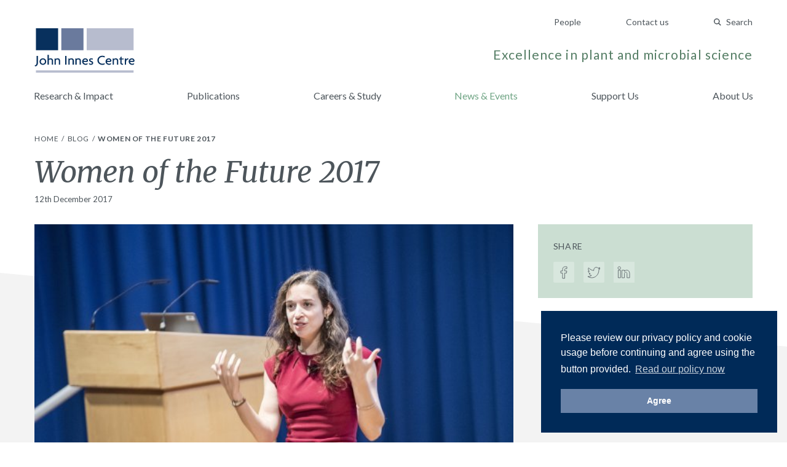

--- FILE ---
content_type: text/html; charset=UTF-8
request_url: https://www.jic.ac.uk/blog/women-of-the-future-2017/
body_size: 42968
content:
<!doctype html>
<html lang="en-GB">
    <head>
        <meta charset="utf-8">
        <meta http-equiv="x-ua-compatible" content="ie=edge">
        <meta name="viewport" content="width=device-width, initial-scale=1, shrink-to-fit=no">

        <!-- Fonts -->
        <link rel="preconnect" href="https://fonts.gstatic.com">
        <link href="https://fonts.googleapis.com/css2?family=Lato:ital,wght@0,300;0,400;0,700;1,400&family=Merriweather:ital,wght@0,300;0,400;0,700;1,400&display=swap" rel="stylesheet">

        <!-- Media -->
        <link rel="apple-touch-icon" sizes="180x180" href="https://www.jic.ac.uk/app/themes/giles/assets/img/meta/apple-touch-icon.png">
        <link rel="icon" type="image/png" sizes="32x32" href="https://www.jic.ac.uk/app/themes/giles/assets/img/meta/favicon-32x32.png">
        <link rel="icon" type="image/png" sizes="16x16" href="https://www.jic.ac.uk/app/themes/giles/assets/img/meta/favicon-16x16.png">
        <meta name="theme-color" content="#09305D">
        <meta name="facebook-domain-verification" content="2h9i7p8n0257yreq8bt097hzh8kjcc" />

        <title>Women of the Future 2017 | John Innes Centre</title>

<!-- Start The SEO Framework by Sybre Waaijer -->
<meta name="description" content="The 3rd Women of the Future Conference took place on Wednesday 29th November 2017. Over 170 young girls from 17 schools across Norfolk and Suffolk attended the&#8230;" />
<meta property="og:image" content="https://www.jic.ac.uk/app/uploads/2018/11/Emily-Grossman-e1547204004596.jpg" />
<meta property="og:image:width" content="1000" />
<meta property="og:image:height" content="667" />
<meta property="og:locale" content="en_GB" />
<meta property="og:type" content="article" />
<meta property="og:title" content="Women of the Future 2017 | John Innes Centre" />
<meta property="og:description" content="The 3rd Women of the Future Conference took place on Wednesday 29th November 2017. Over 170 young girls from 17 schools across Norfolk and Suffolk attended the unique event." />
<meta property="og:url" content="https://www.jic.ac.uk/blog/women-of-the-future-2017/" />
<meta property="og:site_name" content="John Innes Centre" />
<meta property="article:published_time" content="2017-12-12T09:28+00:00" />
<meta property="article:modified_time" content="2020-03-20T10:32+00:00" />
<meta property="og:updated_time" content="2020-03-20T10:32+00:00" />
<meta name="twitter:card" content="summary_large_image" />
<meta name="twitter:title" content="Women of the Future 2017 | John Innes Centre" />
<meta name="twitter:description" content="The 3rd Women of the Future Conference took place on Wednesday 29th November 2017. Over 170 young girls from 17 schools across Norfolk and Suffolk attended the unique event." />
<meta name="twitter:image" content="https://www.jic.ac.uk/app/uploads/2018/11/Emily-Grossman-e1547204004596.jpg" />
<meta name="twitter:image:width" content="1000" />
<meta name="twitter:image:height" content="667" />
<link rel="canonical" href="https://www.jic.ac.uk/blog/women-of-the-future-2017/" />
<script type="application/ld+json">{"@context":"https://schema.org","@type":"BreadcrumbList","itemListElement":[{"@type":"ListItem","position":1,"item":{"@id":"https://www.jic.ac.uk/","name":"John Innes Centre","image":"https://www.jic.ac.uk/app/uploads/2026/01/1mm-overview-scale-VGN1c-region-1-landscape-WEB.jpg"}},{"@type":"ListItem","position":2,"item":{"@id":"https://www.jic.ac.uk/blog/","name":"Blog"}},{"@type":"ListItem","position":3,"item":{"@id":"https://www.jic.ac.uk/blog/women-of-the-future-2017/","name":"Women of the Future 2017","image":"https://www.jic.ac.uk/app/uploads/2018/11/Emily-Grossman-e1547204004596.jpg"}}]}</script>
<!-- End The SEO Framework by Sybre Waaijer | 0.00273s -->

<link rel='dns-prefetch' href='//www.jic.ac.uk' />
<link rel='stylesheet' id='app-css'  href='https://www.jic.ac.uk/app/themes/giles/assets/css/app.css?ver=651e728fd7fbe14d67351452b7d72dca' type='text/css' media='screen' />
<script type="text/javascript">var algolia = {"debug":false,"application_id":"ANDKUPE4RK","search_api_key":"2d5597dc7a43ebc847cb8e0fade5c57e","powered_by_enabled":false,"query":"","autocomplete":{"sources":[{"index_id":"searchable_posts","index_name":"live_wp_searchable_posts","label":"All posts","admin_name":"All posts","position":10,"max_suggestions":5,"tmpl_suggestion":"autocomplete-post-suggestion","enabled":true}],"input_selector":"input[name='s']:not('.no-autocomplete')"},"indices":{"searchable_posts":{"name":"live_wp_searchable_posts","id":"searchable_posts","enabled":true,"replicas":[]}}};</script>

        <script>
        (function() {
            'use strict';
            document.documentElement.className = 'fallback';
            var css_href = 'https://fonts.googleapis.com/css?family=Lato:300,400,400i,700|Merriweather:300,400,400i,700';

            var localStorageSupported = function() {
                try {
                    localStorage.setItem('test', 'test');
                    localStorage.removeItem('test');
                    return true;
                } catch (e) {
                    return false;
                }
            }

            if (localStorageSupported() && localStorage.appFonts) {
                injectRawStyle(localStorage.getItem('appFonts'));
            } else {
                window.onload = function() {
                    injectFontsStylesheet();
                }
            }

            function injectFontsStylesheet() {
                var xhr = new XMLHttpRequest();
                xhr.open('GET', css_href, true);
                xhr.onreadystatechange = function() {
                    if (xhr.readyState === 4) {
                        injectRawStyle(xhr.responseText);
                        localStorage.setItem('appFonts', xhr.responseText);
                    }
                }
                xhr.send();
            }

            function injectRawStyle(text) {
                var style = document.createElement('style');
                style.innerHTML = text;
                document.getElementsByTagName('head')[0].appendChild(style);
                document.documentElement.className = 'webFont';
            }
        }());
        </script>

        <script>
        window.site = {
            mediaPath: 'https://www.jic.ac.uk/app/themes/giles/assets/img/',
        };
        </script>

        <!-- GTM -->
        <script>(function(w,d,s,l,i){w[l]=w[l]||[];w[l].push({'gtm.start':
                new Date().getTime(),event:'gtm.js'});var f=d.getElementsByTagName(s)[0],
            j=d.createElement(s),dl=l!='dataLayer'?'&l='+l:'';j.async=true;j.src=
            'https://www.googletagmanager.com/gtm.js?id='+i+dl;f.parentNode.insertBefore(j,f);
        })(window,document,'script','dataLayer','GTM-W5V4WWN');</script>

            </head>
    <body class="post-template-default single single-post postid-8351 single-format-standard what-makes-a-neurodiversity-ally app-data index-data singular-data single-data single-post-data single-post-women-of-the-future-2017-data">

        <!-- GTM (fallback) -->
        <noscript>
            <iframe src="https://www.googletagmanager.com/ns.html?id=GTM-W5V4WWN" height="0" width="0" style="display:none;visibility:hidden"></iframe>
        </noscript>
        <!-- ./GTM (fallback)-->

        <div id="app">
            <header class="pb-sm md:pb-md">
    <div class="container flex md:block justify-between flex-row-reverse items-center pt-sm md:pt-none">

        <!-- Ancillary -->
        <nav class="pt-none md:pt-md text-right">
                            <a href="/people/" class="hidden md:inline-block ml-lg md:ml-xl text-14 text-slate-dark hover:text-indigo-base no-underline">
                    People
                </a>
                            <a href="https://www.jic.ac.uk/contact-us/" class="hidden md:inline-block ml-lg md:ml-xl text-14 text-slate-dark hover:text-indigo-base no-underline">
                    Contact us
                </a>
            
            <quick-search search-page="https://www.jic.ac.uk/search-results/" :algolia-logo="false"></quick-search>

            <button class="btn-icon btn-menu md:hidden" type="button" onclick="document.querySelector('body').classList.toggle('menu-open');">
                Menu
            </button>
        </nav>
        <!-- ./Ancillary-->

        <!-- Branding -->
        <div class="flex flex-row justify-between items-end">

            <a href="/" class="block">
                <img src="https://www.jic.ac.uk/app/themes/giles/assets/img/jic-logo.svg" alt="John Innes Centre" class="block header-logo"/>
            </a>

            <p class="hidden md:block mb-sm text-18 lg:text-21 text-sage-dark text-right tracking-wide">
                Excellence in plant and microbial science
            </p>

        </div>
        <!-- ./Branding-->

    </div>

    <!-- Primary -->
    <nav class="menu-primary">
        <div class="menu-primary-header">
            Menu
            <button class="btn-icon btn-close" type="button" onclick="document.querySelector('body').classList.toggle('menu-open');">
                Close
            </button>
        </div>
        <div class="menu-primary-body container">
                            <a href="https://www.jic.ac.uk/research-impact/" class="menu-primary-link ">
                    Research &amp; Impact
                </a>
                            <a href="https://www.jic.ac.uk/research-impact/publications/" class="menu-primary-link ">
                    Publications
                </a>
                            <a href="https://www.jic.ac.uk/training-careers/" class="menu-primary-link ">
                    Careers &amp; Study
                </a>
                            <a href="https://www.jic.ac.uk/news-events/" class="menu-primary-link text-saffron-base md:text-sage-base">
                    News &amp; Events
                </a>
                            <a href="https://www.jic.ac.uk/support-us/" class="menu-primary-link ">
                    Support Us
                </a>
                            <a href="https://www.jic.ac.uk/about-us/" class="menu-primary-link ">
                    About Us
                </a>
            
                            <a href="/people/" class="menu-primary-link  md:hidden">
                    People
                </a>
                            <a href="https://www.jic.ac.uk/contact-us/" class="menu-primary-link  md:hidden">
                    Contact us
                </a>
                    </div>
    </nav>
    <!-- ./Primary-->

</header>
            
    
    <!-- Breadcrumbs -->
    <nav class="bg-white pt-xxs">
    <div class="container py-sm">

        <ol class="list-reset list-divided">
                    <li class="inline-block text-12 uppercase tracking-wide">
                                                        <a class="text-slate-dark hover:text-indigo-base no-underline" href="/">
                        Home
                    </a>
                                                </li>
                    <li class="inline-block text-12 uppercase tracking-wide">
                                                        <a class="text-slate-dark hover:text-indigo-base no-underline" href="/blog/">
                        Blog
                    </a>
                                                </li>
                    <li class="inline-block text-12 uppercase tracking-wide">
                                   <span class="font-bold">Women of the Future 2017</span>
                            </li>
            </ol>

    </div>
</nav>
    <!-- ./Breadcrumbs-->

    <article>

        <!-- Post Title -->
        <header>

            <div class="container pb-xl mb-lg">

                <h1 class="title mb-xxs text-36 lg:text-48">
                    Women of the Future 2017
                </h1>
                <time class="block text-13" datetime="2017-12-12T09:28:46+00:00">
                                            12th December 2017
                                    </time>
            </div>

            <div class="triangle-base text-slate-light ">
    <svg class="fill-current" xmlns="http://www.w3.org/2000/svg" width="1200" height="120" viewBox="0 0 1200 120" preserveAspectRatio="none">
                    <path d="M1200 120H0V0l1200 120z" fill-rule="evenodd"/>
            </svg>
</div>
        </header>
        <!-- ./Post Title-->

        <!-- Post Body -->
        <div class="bg-slate-light border-reset">
            <div class="container lg:flex pull-north">

                <div class="lg:w-2/3 mb-lg lg:mb-none quarantine quarantine-with-lead">

                                            <img src="https://www.jic.ac.uk/app/uploads/2018/11/Emily-Grossman-615x340.jpg" alt="Dr Emily Grossman, science communicator, author" class="block w-full"/>
                    
                    <p>The 3rd Women of the Future Conference took place on Wednesday 29th November 2017. Over 170 young girls from 17 schools across Norfolk and Suffolk attended the unique event.</p>
<p>The Women of the Future Conference is an annual event, hosted by the John Innes Centre, designed to inspire the next generation of female STEMM (Science, Technology, Engineering, Maths and Medicine) professionals.</p>
<div class="oembed"><iframe width="500" height="281" src="https://www.youtube.com/embed/3lfJ1y69Ip0?feature=oembed" frameborder="0" allow="accelerometer; autoplay; encrypted-media; gyroscope; picture-in-picture" allowfullscreen></iframe></div>
<p>The event is specifically aimed at Year 10 girls, and aims to raise aspirations, broaden horizons and facilitate engagement with world class scientists and leaders and promote careers in STEMM subjects.</p>
<p>The lack of women in STEMM careers continues to be a real cause for concern for employers.</p>
<p>At the John Innes Centre we are committed to promoting equality and diversity for all our staff and students and in addition recognise the importance of inspiring the next generation of female STEMM professionals.</p>
<p>Having first been launched in 2015, this year’s event built on the success of the previous two conferences, giving the participants a great chance to meet and speak with more than 27 female role models and exhibitors from a diverse range of industries.</p>
<p>There was also fascinating line-up of speakers that included science author and presenter Dr Emily Grossman, Senior Advisor for Medical Applications at CERN Dr Manjit Dosanjh, and JIC Research Fellow Dr Philippa Borrill.</p>
<h4>Student report<br />
<strong><em>Esme, Flegg High School</em></strong></h4>
<p>Our day started with three inspirational talks from three very different women who work in science. They explained their job role, background and interest in science.</p>
<p>Dr Philippa Borrill spoke first about her work with developing and changing wheats and grasses to make them more nutritious.</p>
<p>Then Dr Manjit Dosanjh, who works in cancer research, talked about some of the equipment she uses day to day and how she became interested in science.</p>
<p>Finally Dr Emily Grossman gave her talk; “Too Sensitive for STEMM?”. Dr Grossman’s talk was quite different to the others, she talked about balancing her love for acting and science and explained how she believes there is no such thing as too sensitive for STEMM, and that the stereotype for a scientist being an old man who is focused and cold is wrong.</p>
<p>Next we split into groups and took part in four different sessions; a Q&amp;A session with Dr Emily Grossman, a poster session with PhD students, a ‘Heroines of Science’ presentation and an opportunity to meet STEM employers and talk about their jobs and opportunities.</p>
<blockquote><p>The session I found most useful was being able to talk to the PhD students, being able to talk to them about their research projects has made me very interested in plant biology and the genetic engineering of plants. I now feel like I have a better idea of what I would like my future career to be and how to get there.</p></blockquote>
<p>After lunch we had another session to meet the employers before going and meeting lots of women role models in different areas of science.</p>
<p>Being able to speak to scientists in small groups was interesting and allowed us to learn more about their individual jobs and projects. The day finished with a science chat on the sofa, the questions we had been able to write down on post it notes throughout the day were answered before the day was wrapped up and we came back home.</p>
<p>I found the day really helpful as before the Women of the Future day I had been struggling to decide on what job area I would like to go into. However now I have a much clearer idea.</p>
<p>I enjoyed the day and all the interactive experiences like the VR headset and building a bridge, I hope the day will happen again in the future so others can have the same experiences.</p>
<h4>Women in STEMM</h4>
<p>In October, we became the first UK institution to achieve the Athena SWAN Gold Award; an achievement that reflects an ongoing commitment to becoming a workplace where everyone is treated with fairness, dignity and respect.</p>
<blockquote><p>John Innes Centre Youth Aspiration Champion, Samantha Fox said, “At the John Innes Centre we are absolutely committed to providing the best working environment for all our staff and that absolutely includes reaching out to young people to encourage more young girls to consider a career in STEMM”.</p></blockquote>
<p>The Women of the Future conference is supported by the John Innes Centre, BBSRC, Intel, Carter, University of East Anglia, John Innes Foundation, Norwich Research Park and ResNet.</p>
<div id='gallery-1' class='gallery galleryid-8351 gallery-columns-3 gallery-size-thumbnail'><figure class='gallery-item'>
			<div class='gallery-icon landscape'>
				<a href='https://www.jic.ac.uk/app/uploads/2018/11/Emily-Grossman-e1547204004596.jpg'><img width="250" height="250" src="https://www.jic.ac.uk/app/uploads/2018/11/Emily-Grossman-250x250.jpg" class="attachment-thumbnail size-thumbnail" alt="Dr Emily Grossman, science communicator, author" aria-describedby="gallery-1-8353" srcset="https://www.jic.ac.uk/app/uploads/2018/11/Emily-Grossman-250x250.jpg 250w, https://www.jic.ac.uk/app/uploads/2018/11/Emily-Grossman-70x70.jpg 70w, https://www.jic.ac.uk/app/uploads/2018/11/Emily-Grossman-300x300.jpg 300w" sizes="(max-width: 250px) 100vw, 250px" /></a>
			</div>
				<figcaption class='wp-caption-text gallery-caption' id='gallery-1-8353'>
				Dr Emily Grossman, science communicator, author
				</figcaption></figure><figure class='gallery-item'>
			<div class='gallery-icon portrait'>
				<a href='https://www.jic.ac.uk/app/uploads/2018/11/Manjit-Dosanjh-e1547204033825.jpg'><img width="250" height="250" src="https://www.jic.ac.uk/app/uploads/2018/11/Manjit-Dosanjh-250x250.jpg" class="attachment-thumbnail size-thumbnail" alt="Dr Manjit Dosanjh, Senior Advisor for Medical Applications at CERN, was the second inspiring speaker" aria-describedby="gallery-1-8355" srcset="https://www.jic.ac.uk/app/uploads/2018/11/Manjit-Dosanjh-250x250.jpg 250w, https://www.jic.ac.uk/app/uploads/2018/11/Manjit-Dosanjh-70x70.jpg 70w, https://www.jic.ac.uk/app/uploads/2018/11/Manjit-Dosanjh-300x300.jpg 300w" sizes="(max-width: 250px) 100vw, 250px" /></a>
			</div>
				<figcaption class='wp-caption-text gallery-caption' id='gallery-1-8355'>
				Dr Manjit Dosanjh, Senior Advisor for Medical Applications at CERN, was the second inspiring speaker
				</figcaption></figure><figure class='gallery-item'>
			<div class='gallery-icon landscape'>
				<a href='https://www.jic.ac.uk/app/uploads/2018/11/Women-of-the-Future-2017-e1547204134533.jpg'><img width="250" height="250" src="https://www.jic.ac.uk/app/uploads/2018/11/Women-of-the-Future-2017-250x250.jpg" class="attachment-thumbnail size-thumbnail" alt="The first speaker of the day was JIC Research Fellow in Crop Genetics, Dr Phillipa Borrill" aria-describedby="gallery-1-8362" srcset="https://www.jic.ac.uk/app/uploads/2018/11/Women-of-the-Future-2017-250x250.jpg 250w, https://www.jic.ac.uk/app/uploads/2018/11/Women-of-the-Future-2017-70x70.jpg 70w, https://www.jic.ac.uk/app/uploads/2018/11/Women-of-the-Future-2017-300x300.jpg 300w" sizes="(max-width: 250px) 100vw, 250px" /></a>
			</div>
				<figcaption class='wp-caption-text gallery-caption' id='gallery-1-8362'>
				The first speaker of the day was JIC Research Fellow in Crop Genetics, Dr Phillipa Borrill
				</figcaption></figure><figure class='gallery-item'>
			<div class='gallery-icon landscape'>
				<a href='https://www.jic.ac.uk/app/uploads/2018/11/Feedback.jpg'><img width="250" height="250" src="https://www.jic.ac.uk/app/uploads/2018/11/Feedback-250x250.jpg" class="attachment-thumbnail size-thumbnail" alt="Women of the Future. There was a feedback wall where the girls could leave comments, questions or thoughts on what they had seen or heard." aria-describedby="gallery-1-8354" srcset="https://www.jic.ac.uk/app/uploads/2018/11/Feedback-250x250.jpg 250w, https://www.jic.ac.uk/app/uploads/2018/11/Feedback-70x70.jpg 70w, https://www.jic.ac.uk/app/uploads/2018/11/Feedback-300x300.jpg 300w" sizes="(max-width: 250px) 100vw, 250px" /></a>
			</div>
				<figcaption class='wp-caption-text gallery-caption' id='gallery-1-8354'>
				There was a feedback wall where the girls could leave comments, questions or thoughts on what they had seen or heard.
				</figcaption></figure><figure class='gallery-item'>
			<div class='gallery-icon landscape'>
				<a href='https://www.jic.ac.uk/app/uploads/2018/11/QA-speakers-e1547204051905.jpg'><img width="250" height="250" src="https://www.jic.ac.uk/app/uploads/2018/11/QA-speakers-250x250.jpg" class="attachment-thumbnail size-thumbnail" alt="Q&amp;A - speakers" aria-describedby="gallery-1-8356" srcset="https://www.jic.ac.uk/app/uploads/2018/11/QA-speakers-250x250.jpg 250w, https://www.jic.ac.uk/app/uploads/2018/11/QA-speakers-70x70.jpg 70w, https://www.jic.ac.uk/app/uploads/2018/11/QA-speakers-300x300.jpg 300w" sizes="(max-width: 250px) 100vw, 250px" /></a>
			</div>
				<figcaption class='wp-caption-text gallery-caption' id='gallery-1-8356'>
				Everyone came together for a final discussion with the speakers
				</figcaption></figure><figure class='gallery-item'>
			<div class='gallery-icon landscape'>
				<a href='https://www.jic.ac.uk/app/uploads/2018/11/QA-with-Emily-e1547204065600.jpg'><img width="250" height="250" src="https://www.jic.ac.uk/app/uploads/2018/11/QA-with-Emily-250x250.jpg" class="attachment-thumbnail size-thumbnail" alt="Dr Emily Grossman and Samantha Fox led a Q&amp;A session for smaller groups of students." aria-describedby="gallery-1-8357" srcset="https://www.jic.ac.uk/app/uploads/2018/11/QA-with-Emily-250x250.jpg 250w, https://www.jic.ac.uk/app/uploads/2018/11/QA-with-Emily-70x70.jpg 70w, https://www.jic.ac.uk/app/uploads/2018/11/QA-with-Emily-300x300.jpg 300w" sizes="(max-width: 250px) 100vw, 250px" /></a>
			</div>
				<figcaption class='wp-caption-text gallery-caption' id='gallery-1-8357'>
				Dr Emily Grossman and Samantha Fox led a Q&#038;A session for smaller groups of students.
				</figcaption></figure><figure class='gallery-item'>
			<div class='gallery-icon landscape'>
				<a href='https://www.jic.ac.uk/app/uploads/2018/11/Role-Model-2-e1547204078185.jpg'><img width="250" height="250" src="https://www.jic.ac.uk/app/uploads/2018/11/Role-Model-2-250x250.jpg" class="attachment-thumbnail size-thumbnail" alt="An opportunity to meet PhD students and STEMM professionals." aria-describedby="gallery-1-8358" srcset="https://www.jic.ac.uk/app/uploads/2018/11/Role-Model-2-250x250.jpg 250w, https://www.jic.ac.uk/app/uploads/2018/11/Role-Model-2-70x70.jpg 70w, https://www.jic.ac.uk/app/uploads/2018/11/Role-Model-2-300x300.jpg 300w" sizes="(max-width: 250px) 100vw, 250px" /></a>
			</div>
				<figcaption class='wp-caption-text gallery-caption' id='gallery-1-8358'>
				An opportunity to meet PhD students and STEMM professionals.
				</figcaption></figure><figure class='gallery-item'>
			<div class='gallery-icon landscape'>
				<a href='https://www.jic.ac.uk/app/uploads/2018/11/Role-Model-e1547204092236.jpg'><img width="250" height="250" src="https://www.jic.ac.uk/app/uploads/2018/11/Role-Model-250x250.jpg" class="attachment-thumbnail size-thumbnail" alt="An opportunity to meet PhD students and STEMM professionals." aria-describedby="gallery-1-8359" srcset="https://www.jic.ac.uk/app/uploads/2018/11/Role-Model-250x250.jpg 250w, https://www.jic.ac.uk/app/uploads/2018/11/Role-Model-70x70.jpg 70w, https://www.jic.ac.uk/app/uploads/2018/11/Role-Model-300x300.jpg 300w" sizes="(max-width: 250px) 100vw, 250px" /></a>
			</div>
				<figcaption class='wp-caption-text gallery-caption' id='gallery-1-8359'>
				An opportunity to meet PhD students and STEMM professionals.
				</figcaption></figure><figure class='gallery-item'>
			<div class='gallery-icon landscape'>
				<a href='https://www.jic.ac.uk/app/uploads/2018/11/STEM-Employers-2-e1547204106398.jpg'><img width="250" height="250" src="https://www.jic.ac.uk/app/uploads/2018/11/STEM-Employers-2-250x250.jpg" class="attachment-thumbnail size-thumbnail" alt="Stem professsionals from a range of careers showcased their industry." aria-describedby="gallery-1-8360" srcset="https://www.jic.ac.uk/app/uploads/2018/11/STEM-Employers-2-250x250.jpg 250w, https://www.jic.ac.uk/app/uploads/2018/11/STEM-Employers-2-70x70.jpg 70w, https://www.jic.ac.uk/app/uploads/2018/11/STEM-Employers-2-300x300.jpg 300w" sizes="(max-width: 250px) 100vw, 250px" /></a>
			</div>
				<figcaption class='wp-caption-text gallery-caption' id='gallery-1-8360'>
				Stem professsionals from a range of careers showcased their industry.
				</figcaption></figure><figure class='gallery-item'>
			<div class='gallery-icon landscape'>
				<a href='https://www.jic.ac.uk/app/uploads/2018/11/STEMM-Employers-1-e1547204121795.jpg'><img width="250" height="250" src="https://www.jic.ac.uk/app/uploads/2018/11/STEMM-Employers-1-250x250.jpg" class="attachment-thumbnail size-thumbnail" alt="Stem professsionals from a range of careers showcased their industry." aria-describedby="gallery-1-8361" srcset="https://www.jic.ac.uk/app/uploads/2018/11/STEMM-Employers-1-250x250.jpg 250w, https://www.jic.ac.uk/app/uploads/2018/11/STEMM-Employers-1-70x70.jpg 70w, https://www.jic.ac.uk/app/uploads/2018/11/STEMM-Employers-1-300x300.jpg 300w" sizes="(max-width: 250px) 100vw, 250px" /></a>
			</div>
				<figcaption class='wp-caption-text gallery-caption' id='gallery-1-8361'>
				Stem professsionals from a range of careers showcased their industry.
				</figcaption></figure>
		</div>



                </div>

                <aside class="lg:w-1/3 -mx-container sm:mx-none lg:pl-md xl:pl-lg sidebar">
                    <div class="bg-sage-light">

    
    
    
    
    
    
    
    <section class="p-container sm:p-md">
        <h1 class="mb-sm text-14 font-normal tracking-wide uppercase">Share</h1>
        <div class="flex list-reset">

            <a href="https://facebook.com/sharer.php?u=https://www.jic.ac.uk/blog/women-of-the-future-2017/" target="_blank" class="flex items-baseline mr-sm bg-tint hover:bg-white rounded p-xxs text-14 text-slate-dark no-underline">
                <img src="https://www.jic.ac.uk/app/themes/giles/assets/img/icon-facebook.svg" class="block"/>
            </a>

            <a href="https://twitter.com/home?status=https://www.jic.ac.uk/blog/women-of-the-future-2017/" target="_blank" class="flex items-baseline mr-sm bg-tint hover:bg-white rounded p-xxs text-14 text-slate-dark no-underline">
                <img src="https://www.jic.ac.uk/app/themes/giles/assets/img/icon-twitter.svg" class="block"/>
            </a>

            <a href="https://www.linkedin.com/shareArticle?mini=true&amp;url=https://www.jic.ac.uk/blog/women-of-the-future-2017/&amp;title=Women of the Future 2017" target="_blank" class="flex items-baseline mr-sm bg-tint hover:bg-white p-xxs text-14 text-slate-dark no-underline">
                <img src="https://www.jic.ac.uk/app/themes/giles/assets/img/icon-linkedin.svg" class="block"/>
            </a>

        </div>
    </section>

</div>
                </aside>

            </div>
        </div>
        <!-- ./Post Body-->

    </article>

    
            <!-- Related Posts -->
        <div class="bg-slate-light pt-lg md:pt-xl pb-lg md:pb-xxl">
            <div class="container">

                <h2 class="mb-md text-24 uppercase font-normal tracking-wide">
                    More News Stories
                </h2>

                <ul class="flex flex-row flex-wrap -m-sm list-reset">

                                                            <li class="w-full md:w-1/2 lg:w-1/3 p-sm" data-aos="fade-up" data-aos-delay="0">
                        <article class="md:h-full bg-indigo-light text-slate-dark" >
    <div class="relative">
        <a href="https://www.jic.ac.uk/blog/equipping-the-next-generation-of-female-leaders-in-wheat-research/">
            <img src="https://www.jic.ac.uk/app/uploads/2025/04/1000011893-450x250.jpg" alt="Early-career female wheat researchers taking part in female leadership training at the Dorothea de Winton Field Station." class="block w-full"/>
        </a>
            </div>
    <div class="p-md">

        <header class="mb-sm">
            <span class="block mb-xxs text-14 tracking-wide uppercase">
                Blog
            </span>
            <h1 class="title mb-xxs text-24">
                <a href="https://www.jic.ac.uk/blog/equipping-the-next-generation-of-female-leaders-in-wheat-research/" class="text-slate-dark hover:text-blush-dark no-underline">
                    Equipping the next generation of female leaders in wheat research
                </a>
            </h1>
            <time class="block pt-xxs text-13" datetime="2025-04-22T15:30:11+00:00">
                                    22nd April 2025
                            </time>
        </header>

        <p class="mb-sm text-14">
            As part of the Rosalind Franklin Women in Wheat Champions programme, we welcomed twenty-nine early-career female wheat researchers from twelve different organisations to undertake female leadership training at our Dorothea de Winton Field Station.
        </p>

        <a href="https://www.jic.ac.uk/blog/equipping-the-next-generation-of-female-leaders-in-wheat-research/" class="text-slate-dark hover:text-blush-dark indigo-light btn-arrow">
            Read the story
        </a>
    </div>
</article>
                    </li>
                                                            <li class="w-full md:w-1/2 lg:w-1/3 p-sm" data-aos="fade-up" data-aos-delay="50">
                        <article class="md:h-full bg-indigo-light text-slate-dark" >
    <div class="relative">
        <a href="https://www.jic.ac.uk/blog/what-makes-a-neurodiversity-ally/">
            <img src="https://www.jic.ac.uk/app/uploads/2025/03/DSC0907-450x250.jpg" alt="" class="block w-full"/>
        </a>
            </div>
    <div class="p-md">

        <header class="mb-sm">
            <span class="block mb-xxs text-14 tracking-wide uppercase">
                Blog
            </span>
            <h1 class="title mb-xxs text-24">
                <a href="https://www.jic.ac.uk/blog/what-makes-a-neurodiversity-ally/" class="text-slate-dark hover:text-blush-dark no-underline">
                    What makes a Neurodiversity ally?
                </a>
            </h1>
            <time class="block pt-xxs text-13" datetime="2025-03-19T09:33:05+00:00">
                                    19th March 2025
                            </time>
        </header>

        <p class="mb-sm text-14">
            In our journey towards creating truly inclusive workplaces, understanding Neurodiversity allyship has become increasingly important. But what does it mean to be a Neurodiversity ally, and how can we meaningfully support our Neurodivergent colleagues? We spoke to some of our colleagues to find out.
        </p>

        <a href="https://www.jic.ac.uk/blog/what-makes-a-neurodiversity-ally/" class="text-slate-dark hover:text-blush-dark indigo-light btn-arrow">
            Read the story
        </a>
    </div>
</article>
                    </li>
                                        
                </ul>

                <div class="pt-md text-center md:text-right">
                    <a href="https://www.jic.ac.uk/news-events/" class="btn-solid bg-white hover:bg-indigo-light text-slate-dark">
                        All news &amp; events
                    </a>
                </div>

            </div>
        </div>
        <!-- ./Related Posts-->
    
            <footer class="bg-slate-dark">

    <!-- Footer Main -->
    <div class="container py-lg md:py-xl">

        <div class="md:flex">

            <div>
                <img src="https://www.jic.ac.uk/app/themes/giles/assets/img/jic-logo-reverse.svg" alt="John Innes Centre - Unlocking Nature's Diversity" class="block mb-md" style="max-width: 200px;"/>
                <p class="text-12 text-white tracking-wide">
                    John Innes Centre &copy; 2026
                </p>
            </div>

            <div class="flex flex-row flex-wrap flex-1 mb-md md:mb-none px-none md:px-md lg:px-xl">
                <ul class="hidden md:flex flex-wrap w-full list-reset">
                                            <li class="block w-1/3 lg:w-1/4">
                            <a href="https://www.jic.ac.uk/research-impact/" class="text-12 text-white hover:text-saffron-base tracking-wide no-underline">
                                Research &amp; Impact
                            </a>
                        </li>
                                            <li class="block w-1/3 lg:w-1/4">
                            <a href="https://www.jic.ac.uk/training-careers/" class="text-12 text-white hover:text-saffron-base tracking-wide no-underline">
                                Careers &amp; Study
                            </a>
                        </li>
                                            <li class="block w-1/3 lg:w-1/4">
                            <a href="https://www.jic.ac.uk/international/" class="text-12 text-white hover:text-saffron-base tracking-wide no-underline">
                                International
                            </a>
                        </li>
                                            <li class="block w-1/3 lg:w-1/4">
                            <a href="https://www.jic.ac.uk/contact-us/" class="text-12 text-white hover:text-saffron-base tracking-wide no-underline">
                                Contact us
                            </a>
                        </li>
                                            <li class="block w-1/3 lg:w-1/4">
                            <a href="https://www.jic.ac.uk/about-us/" class="text-12 text-white hover:text-saffron-base tracking-wide no-underline">
                                About us
                            </a>
                        </li>
                                            <li class="block w-1/3 lg:w-1/4">
                            <a href="https://www.jic.ac.uk/news-events/" class="text-12 text-white hover:text-saffron-base tracking-wide no-underline">
                                News &amp; Events
                            </a>
                        </li>
                                            <li class="block w-1/3 lg:w-1/4">
                            <a href="/people/" class="text-12 text-white hover:text-saffron-base tracking-wide no-underline">
                                People
                            </a>
                        </li>
                                    </ul>

                <p class="w-full self-end text-12 text-white tracking-wide">
                    The John Innes Centre,
Norwich Research Park,
Norwich,
NR4 7UH,
UK
                </p>
            </div>

            <ul class="flex -mx-xs list-reset">
                <li class="px-xs">
                    <a href="" class="block text-white hover:text-saffron-base">
                        <span class="screen-reader-text">Twitter</span>
                        <svg width="28" height="28" xmlns="http://www.w3.org/2000/svg"><g id="twitter-reverse" stroke="none" stroke-width="1" fill="none" fill-rule="evenodd"><g id="Group-13-Copy-2" transform="translate(4 6)" fill="currentColor"><path d="M20 2.012a7.894 7.894 0 0 1-2.356.676A4.271 4.271 0 0 0 19.448.314a7.989 7.989 0 0 1-2.607 1.04A4.012 4.012 0 0 0 13.846 0c-2.264 0-4.101 1.922-4.101 4.291 0 .337.035.663.105.978-3.41-.18-6.433-1.886-8.458-4.486a4.438 4.438 0 0 0-.555 2.16c0 1.488.724 2.802 1.825 3.572A3.97 3.97 0 0 1 .803 5.98v.053c0 2.08 1.415 3.815 3.293 4.208a3.84 3.84 0 0 1-1.081.15 3.91 3.91 0 0 1-.773-.076c.523 1.705 2.037 2.946 3.833 2.98A8.004 8.004 0 0 1 0 15.072 11.265 11.265 0 0 0 6.29 17c7.548 0 11.674-6.538 11.674-12.21 0-.187-.003-.373-.01-.556A8.523 8.523 0 0 0 20 2.012" id="Twitter"/></g></g></svg>

                    </a>
                </li>
                <li class="px-xs">
                    <a href="https://www.facebook.com/JohnInnesCentre" class="block text-white hover:text-saffron-base">
                        <span class="screen-reader-text">Facebook</span>
                        <svg width="28" height="28" xmlns="http://www.w3.org/2000/svg"><g id="facebook-reverse" stroke="none" stroke-width="1" fill="none" fill-rule="evenodd"><g id="Group-13-Copy" transform="translate(9 5)" fill="currentColor"><path d="M6.51 19v-8.683h2.924l.424-3.361H6.51V4.808c0-.98.283-1.634 1.699-1.634H10V.14C9.67.093 8.632 0 7.358 0 4.764 0 2.972 1.587 2.972 4.482v2.474H0v3.361h2.972V19" id="Facebook_2_"/></g></g></svg>

                    </a>
                </li>
                <li class="px-xs">
                    <a href="http://www.youtube.com/user/JohnInnesCentre" class="block text-white hover:text-saffron-base">
                        <span class="screen-reader-text">YouTube</span>
                        <svg width="28" height="28" xmlns="http://www.w3.org/2000/svg"><g id="youtube-reverse" stroke="none" stroke-width="1" fill="none" fill-rule="evenodd"><g id="Group-13" transform="translate(4 7)" fill="currentColor"><path d="M8 11V4l6.209 3.512L8 11zm12.79-7.764s-.205-1.47-.835-2.117c-.798-.85-1.694-.854-2.104-.903C14.913 0 10.505 0 10.505 0h-.01S6.087 0 3.15.216c-.411.05-1.306.053-2.105.903C.414 1.766.21 3.236.21 3.236S0 4.962 0 6.687v1.618c0 1.727.21 3.452.21 3.452s.205 1.47.834 2.117c.8.85 1.849.823 2.316.911 1.68.164 7.14.215 7.14.215s4.413-.007 7.351-.223c.41-.05 1.306-.054 2.104-.903.63-.647.835-2.117.835-2.117s.21-1.725.21-3.452V6.687c0-1.725-.21-3.451-.21-3.451z" id="Youtube"/></g></g></svg>

                    </a>
                </li>
                <li class="px-xs">
                    <a href="https://www.instagram.com/johninnescentre/" class="block text-white hover:text-saffron-base">
                        <span class="screen-reader-text">Instagram</span>
                        <svg width="28" height="28" xmlns="http://www.w3.org/2000/svg"><g id="instagram-reverse" stroke="none" stroke-width="1" fill="none" fill-rule="evenodd"><g id="Group-13-Copy2" fill="currentColor"><path d="M18.444 4A5.556 5.556 0 0124 9.556v8.888A5.556 5.556 0 0118.444 24H9.556A5.556 5.556 0 014 18.444V9.556A5.556 5.556 0 019.556 4h8.888zM14 8.444a5.556 5.556 0 100 11.112 5.556 5.556 0 000-11.112zm0 1.667a3.889 3.889 0 110 7.778 3.889 3.889 0 010-7.778zm5.833-3.889a1.389 1.389 0 100 2.778 1.389 1.389 0 000-2.778z"/></g></g></svg>

                    </a>
                </li>
            </ul>

        </div>

    </div>
    <!-- ./Footer Main-->

    <!-- Logos -->
        <div class="bg-slate-darker py-md">
            <div class="container">
                <ul class="flex flex-wrap md:flex-no-wrap md:justify-between md:items-center list-reset list-logos">
                                            <li class="w-1/2 md:flex-1 my-xs">
                                                            <a href="https://www.norwichresearchpark.com/">
                            
                                    <img src="https://www.jic.ac.uk/app/uploads/2021/02/NRP-White-Logo-artwork.png" alt="" class="block w-auto mx-auto"/>

                                                            </a>
                                                    </li>
                                            <li class="w-1/2 md:flex-1 my-xs">
                                                            <a href="https://bbsrc.ukri.org/">
                            
                                    <img src="https://www.jic.ac.uk/app/uploads/2019/10/BBSRC-white.png" alt="" class="block w-auto mx-auto"/>

                                                            </a>
                                                    </li>
                                            <li class="w-1/2 md:flex-1 my-xs">
                                                            <a href="https://www.ecu.ac.uk/equality-charters/athena-swan/">
                            
                                    <img src="https://www.jic.ac.uk/app/uploads/2018/11/Black-blank-background-e1541602275868.png" alt="" class="block w-auto mx-auto"/>

                                                            </a>
                                                    </li>
                                            <li class="w-1/2 md:flex-1 my-xs">
                                                            <a href="http://www.johninnesfoundation.org.uk/">
                            
                                    <img src="https://www.jic.ac.uk/app/uploads/2018/11/White-logo-no-background-e1541602521330.png" alt="" class="block w-auto mx-auto"/>

                                                            </a>
                                                    </li>
                                    </ul>
            </div>
        </div>
        <!-- ./Logos-->
    
</footer>
        </div>

        <script type='text/javascript' src='https://www.jic.ac.uk/app/themes/giles/assets/js/manifest.js?ver=40dcfff9d09d402daf38b8a86518deeb'></script>
<script type='text/javascript' src='https://www.jic.ac.uk/app/themes/giles/assets/js/vendor.js?ver=46966965192ecf220ee3142c4dfe50f7'></script>
<script type='text/javascript' src='https://www.jic.ac.uk/app/themes/giles/assets/js/app.js?ver=69e3e336b66e50082547d9406cb8949e'></script>


            </body>
</html>


--- FILE ---
content_type: image/svg+xml
request_url: https://www.jic.ac.uk/app/themes/giles/assets/img/icon-twitter.svg
body_size: 835
content:
<svg width="24" height="24" xmlns="http://www.w3.org/2000/svg"><g id="Design" stroke="none" stroke-width="1" fill="none" fill-rule="evenodd"><g id="Group-14"><path d="M22 6.012a7.894 7.894 0 0 1-2.356.676 4.271 4.271 0 0 0 1.804-2.374 7.989 7.989 0 0 1-2.607 1.04A4.012 4.012 0 0 0 15.846 4c-2.264 0-4.101 1.922-4.101 4.291 0 .337.035.663.105.978-3.41-.18-6.433-1.886-8.458-4.486a4.438 4.438 0 0 0-.555 2.16c0 1.488.724 2.802 1.825 3.572a3.97 3.97 0 0 1-1.859-.535v.053c0 2.08 1.415 3.815 3.293 4.208a3.84 3.84 0 0 1-1.081.15 3.91 3.91 0 0 1-.773-.076c.523 1.705 2.037 2.946 3.833 2.98A8.004 8.004 0 0 1 2 19.072 11.265 11.265 0 0 0 8.29 21c7.548 0 11.674-6.538 11.674-12.21 0-.187-.003-.373-.01-.556A8.523 8.523 0 0 0 22 6.012" id="Twitter" stroke="#4D555B" stroke-width=".8"/><path id="Rectangle-20" d="M0 0h24v24H0z"/></g></g></svg>

--- FILE ---
content_type: image/svg+xml
request_url: https://www.jic.ac.uk/app/themes/giles/assets/img/icon-arrow-blush.svg
body_size: 458
content:
<svg width="11" height="11" xmlns="http://www.w3.org/2000/svg"><g id="Symbols" stroke="none" stroke-width="1" fill="none" fill-rule="evenodd"><g id="Chevron"><rect id="Rectangle-2" fill="#EC585B" x="0" y="0" width="11" height="11" rx="2"/><path d="M7.805 5.805L5.138 8.47a.664.664 0 0 1-.943 0 .666.666 0 0 1 0-.942l2.196-2.196-2.196-2.195a.666.666 0 1 1 .943-.943l2.667 2.667c.26.26.26.683 0 .943z" id="Shape" fill="#FFF" fill-rule="nonzero"/></g></g></svg>